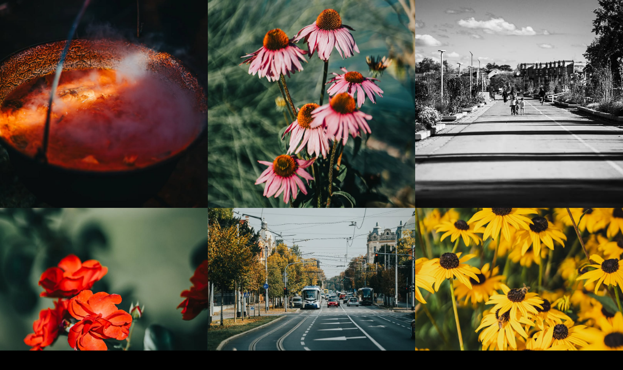

--- FILE ---
content_type: text/html; charset=UTF-8
request_url: https://www.igorklajo.com/
body_size: 1662
content:
<!DOCTYPE html>
<html lang="en">
<head>
    <meta http-equiv="Content-Type" content="text/html; charset=utf-8">
    <meta name="viewport" content="width=device-width, initial-scale=1.0" />
    <meta http-equiv="X-UA-Compatible" content="IE=edge" />
    <meta name="description" content="A photography enthusiasts showcase." />
    <meta name="keywords" content="Igor Klajo, photography, Canon, Fuji, Sony" />
    <title>Igor Klajo photography</title>

    <!-- Font -->
    <link rel="preconnect" href="https://fonts.gstatic.com">
    <link href="https://fonts.googleapis.com/css2?family=Nunito&display=swap" rel="stylesheet">

    <!-- CSS -->
    <link rel="stylesheet" type="text/css" href="style/normalize.css" />
    <link rel="stylesheet" type="text/css" href="style/style_4.css" />

    <!-- Open Graph -->
    <meta property="og:title" content="Igor Klajo photography">
    <meta property="og:site_name" content="Igor Klajo photography">
    <meta property="og:description" content="A photography enthusiasts showcase.">
    <meta property="og:url" content="https://www.igorklajo.com/">
    <meta property="og:image" content="https://www.igorklajo.com/images/og/og-home.png">
    <meta property="og:type" content="website">

    <!-- Twitter Card -->
    <meta name="twitter:card" content="summary_large_image" />
    <meta name="twitter:site" content="@igorklajo" />
    <meta name="twitter:title" content="Igor Klajo photography" />
    <meta name="twitter:description" content="A photography enthusiasts showcase." />
    <meta name="twitter:url" content="https://www.igorklajo.com/" />
    <meta name="twitter:image" content="https://www.igorklajo.com/images/og/og-home.png" />
</head>
<body>
    
<section id="instafeed">
    <div class="instagram_gallery">
        
            <a class="instagram-image" href="https://instagram.com/p/DQ7ziOZiD0P" rel="noopener" target="_blank" data-caption="What's cookin'
.
Sony α7R III + Canon FD 85mm f/1.2 S.S.C. Aspherical
85mm - 1/2000s - f/1.2 - ISO 100
.
#Croatia #bealpha #alpha7r3 #a7r3 #sonyhrvatska #canon #canonhrvatska #canonfd #canonfd85mm #vintagelens #fd85mm #fd85mmf1_2 #fd85mmf1_2aspherical #canonfd85mmf12 #canonvintage #canonvintagelens #istokuobjektivu #fish #food #fishstew #ribljipaprikas #halászlé #Lug #Lasko #VisitBaranja #paprikafest">
                <img src="/images/ig/DQ7ziOZiD0P.jpeg" loading="lazy" alt="What's cookin'
.
Sony α7R III + Canon FD 85mm f/1.2 S.S.C. Aspherical
85mm - 1/2000s - f/1.2 - ISO 100
.
#Croatia #bealpha #alpha7r3 #a7r3 #sonyhrvatska #canon #canonhrvatska #canonfd #canonfd85mm #vintagelens #fd85mm #fd85mmf1_2 #fd85mmf1_2aspherical #canonfd85mmf12 #canonvintage #canonvintagelens #istokuobjektivu #fish #food #fishstew #ribljipaprikas #halászlé #Lug #Lasko #VisitBaranja #paprikafest" class="insta-image" />
            </a>

        
            <a class="instagram-image" href="https://instagram.com/p/DQ13W8_CHlS" rel="noopener" target="_blank" data-caption="6+1
.
Sony α7R III + Sigma 135mm F1.4 DG Art
135mm - 1/6400s - f/1.4 - ISO 100
. 
#sigmaadria #sigmaphoto #sigma135mmf14dgart #sigma135mmf14art #sigma135mmart #sigma135mmf14 #sigma135mm #sonyalpha #sonyalpha7riii #alpha7r3 #sonyhrvatska #istokuobjektivu #Osijek #osijekfulloflife #VisitOsijek #VisitCroatia #flower">
                <img src="/images/ig/DQ13W8_CHlS.jpeg" loading="lazy" alt="6+1
.
Sony α7R III + Sigma 135mm F1.4 DG Art
135mm - 1/6400s - f/1.4 - ISO 100
. 
#sigmaadria #sigmaphoto #sigma135mmf14dgart #sigma135mmf14art #sigma135mmart #sigma135mmf14 #sigma135mm #sonyalpha #sonyalpha7riii #alpha7r3 #sonyhrvatska #istokuobjektivu #Osijek #osijekfulloflife #VisitOsijek #VisitCroatia #flower" class="insta-image" />
            </a>

        
            <a class="instagram-image" href="https://instagram.com/p/DQUuCGqDWGn" rel="noopener" target="_blank" data-caption="the walk
.
Sony α7R III + Sigma 135mm F1.4 DG Art
135mm - 1/5000s - f/1.4 - ISO 80
. 
#sigmaadria #sigmaphoto #sigma135mmf14dgart #sigma135mmf14art #sigma135mmart #sigma135mmf14 #sigma135mm #sonyalpha #sonyalpha7riii #alpha7r3 #sonyhrvatska #istokuobjektivu #Osijek #osijekfulloflife #VisitOsijek #VisitCroatia #blackandwhite #streetphotography">
                <img src="/images/ig/DQUuCGqDWGn.jpeg" loading="lazy" alt="the walk
.
Sony α7R III + Sigma 135mm F1.4 DG Art
135mm - 1/5000s - f/1.4 - ISO 80
. 
#sigmaadria #sigmaphoto #sigma135mmf14dgart #sigma135mmf14art #sigma135mmart #sigma135mmf14 #sigma135mm #sonyalpha #sonyalpha7riii #alpha7r3 #sonyhrvatska #istokuobjektivu #Osijek #osijekfulloflife #VisitOsijek #VisitCroatia #blackandwhite #streetphotography" class="insta-image" />
            </a>

        
            <a class="instagram-image" href="https://instagram.com/p/DQCxpdyDWIu" rel="noopener" target="_blank" data-caption="Red rose 🌹
.
Sony α7R III + Sigma 135mm F1.4 DG Art
135mm - 1/4000s - f/1.4 - ISO 100
. 
#sigmaadria #sigmaphoto #sigma135mmf14dgart #sigma135mmf14art #sigma135mmart #sigma135mmf14 #sigma135mm #sonyalpha #sonyalpha7riii #alpha7r3 #sonyhrvatska #rose #redrose #flower #istokuobjektivu">
                <img src="/images/ig/DQCxpdyDWIu.jpeg" loading="lazy" alt="Red rose 🌹
.
Sony α7R III + Sigma 135mm F1.4 DG Art
135mm - 1/4000s - f/1.4 - ISO 100
. 
#sigmaadria #sigmaphoto #sigma135mmf14dgart #sigma135mmf14art #sigma135mmart #sigma135mmf14 #sigma135mm #sonyalpha #sonyalpha7riii #alpha7r3 #sonyhrvatska #rose #redrose #flower #istokuobjektivu" class="insta-image" />
            </a>

        
            <a class="instagram-image" href="https://instagram.com/p/DP9WRd8iHvQ" rel="noopener" target="_blank" data-caption="It's coming 🚈
.
Sony α7R III + Sigma 135mm F1.4 DG Art
135mm - 1/5000s - f/1.4 - ISO 100
. 
#sigmaadria #sigmaphoto #sigma135mmf14dgart #sigma135mmf14art #sigma135mmart #sigma135mmf14 #sigma135mm #sonyalpha #sonyalpha7riii #alpha7r3 #sonyhrvatska #tram #street #streetphotography #traffic #trees #buildings #Osijek #osijekfulloflife #VisitOsijek #VisitCroatia #istokuobjektivu">
                <img src="/images/ig/DP9WRd8iHvQ.jpeg" loading="lazy" alt="It's coming 🚈
.
Sony α7R III + Sigma 135mm F1.4 DG Art
135mm - 1/5000s - f/1.4 - ISO 100
. 
#sigmaadria #sigmaphoto #sigma135mmf14dgart #sigma135mmf14art #sigma135mmart #sigma135mmf14 #sigma135mm #sonyalpha #sonyalpha7riii #alpha7r3 #sonyhrvatska #tram #street #streetphotography #traffic #trees #buildings #Osijek #osijekfulloflife #VisitOsijek #VisitCroatia #istokuobjektivu" class="insta-image" />
            </a>

        
            <a class="instagram-image" href="https://instagram.com/p/DP65T2pjVnq" rel="noopener" target="_blank" data-caption="workforce
.
Sony α7R III + Sigma 35mm F1.2 DG II Art
35mm - 1/8000s - f/1.2 - ISO 100
. 
#sigmaadria #sigmaphoto #sigma35mmf12dgiiart #sigma35mmf12art #sigma35mmart #sigma35mmf12 #sigma35mm #sonyalpha #sonyalpha7riii #alpha7r3 #sonyhrvatska #flower #yellowflower #bee #istokuobjektivu">
                <img src="/images/ig/DP65T2pjVnq.jpeg" loading="lazy" alt="workforce
.
Sony α7R III + Sigma 35mm F1.2 DG II Art
35mm - 1/8000s - f/1.2 - ISO 100
. 
#sigmaadria #sigmaphoto #sigma35mmf12dgiiart #sigma35mmf12art #sigma35mmart #sigma35mmf12 #sigma35mm #sonyalpha #sonyalpha7riii #alpha7r3 #sonyhrvatska #flower #yellowflower #bee #istokuobjektivu" class="insta-image" />
            </a>

        
            <a class="instagram-image" href="https://instagram.com/p/DP6xpd7CJlO" rel="noopener" target="_blank" data-caption="Lady in the park
.
Sony α7R III + Sigma 135mm F1.4 DG Art
135mm - 1/5000s - f/1.4 - ISO 100
. 
#sigmaadria #sigmaphoto #sigma135mmf14dgart #sigma135mmf14art #sigma135mmart #sigma135mmf14 #sigma135mm #sonyalpha #sonyalpha7riii #alpha7r3 #sonyhrvatska #statue #park #Sakuntala #SakuntalaPark #istokuobjektivu">
                <img src="/images/ig/DP6xpd7CJlO.jpeg" loading="lazy" alt="Lady in the park
.
Sony α7R III + Sigma 135mm F1.4 DG Art
135mm - 1/5000s - f/1.4 - ISO 100
. 
#sigmaadria #sigmaphoto #sigma135mmf14dgart #sigma135mmf14art #sigma135mmart #sigma135mmf14 #sigma135mm #sonyalpha #sonyalpha7riii #alpha7r3 #sonyhrvatska #statue #park #Sakuntala #SakuntalaPark #istokuobjektivu" class="insta-image" />
            </a>

        
            <a class="instagram-image" href="https://instagram.com/p/DPcUWaEDZ0y" rel="noopener" target="_blank" data-caption="es zwergt sich gut im garten

.

Sony α7R III + Sigma 200mm F2 DG OS Sports

200mm - 1/4000s - f/2 - ISO 100

. 

#sigmaadria #sigma200mmf2dgossports #sigma200mmf2sports #sigma200mmsports #sigma200mmf2 #sonyalpha #sonyalpha7riii #alpha7r3 #sonyhrvatska #istokuobjektivu #gartenzwerg #gnome #gardengnome #garden #sigmaphoto">
                <img src="/images/ig/DPcUWaEDZ0y.jpeg" loading="lazy" alt="es zwergt sich gut im garten

.

Sony α7R III + Sigma 200mm F2 DG OS Sports

200mm - 1/4000s - f/2 - ISO 100

. 

#sigmaadria #sigma200mmf2dgossports #sigma200mmf2sports #sigma200mmsports #sigma200mmf2 #sonyalpha #sonyalpha7riii #alpha7r3 #sonyhrvatska #istokuobjektivu #gartenzwerg #gnome #gardengnome #garden #sigmaphoto" class="insta-image" />
            </a>

        
            <a class="instagram-image" href="https://instagram.com/p/DPBtgB0CGLv" rel="noopener" target="_blank" data-caption="GPPovac 🚋
.
Sony α7R III + Sigma 200mm F2 DG OS Sports
200mm - 1/800s - f/2 - ISO 100
. 
#sigmaadria #sigma200mmf2dgossports #sigma200mmf2sports #sigma200mmsports #sigma200mmf2 #sonyalpha #sonyalpha7riii #alpha7r3 #sonyhrvatska #tramvaj #tram #strassenbahn #blackandwhite #streetphotography #Osijek #VisitOsijek">
                <img src="/images/ig/DPBtgB0CGLv.jpeg" loading="lazy" alt="GPPovac 🚋
.
Sony α7R III + Sigma 200mm F2 DG OS Sports
200mm - 1/800s - f/2 - ISO 100
. 
#sigmaadria #sigma200mmf2dgossports #sigma200mmf2sports #sigma200mmsports #sigma200mmf2 #sonyalpha #sonyalpha7riii #alpha7r3 #sonyhrvatska #tramvaj #tram #strassenbahn #blackandwhite #streetphotography #Osijek #VisitOsijek" class="insta-image" />
            </a>

        
            <a class="instagram-image" href="https://instagram.com/p/DOvu4GviOC-" rel="noopener" target="_blank" data-caption="omnomnomnom
.
Sony α7R III + Sigma 200mm F2 DG OS Sports
200mm - 1/640s - f/2 - ISO 100
. 
#sigmaadria #sigma200mmf2dgossports #sigma200mmf2sports #sigma200mmsports #sigma200mmf2 #sonyalpha #sonyalpha7riii #alpha7r3 #sonyhrvatska #flower #istokuobjektivu">
                <img src="/images/ig/DOvu4GviOC-.jpeg" loading="lazy" alt="omnomnomnom
.
Sony α7R III + Sigma 200mm F2 DG OS Sports
200mm - 1/640s - f/2 - ISO 100
. 
#sigmaadria #sigma200mmf2dgossports #sigma200mmf2sports #sigma200mmsports #sigma200mmf2 #sonyalpha #sonyalpha7riii #alpha7r3 #sonyhrvatska #flower #istokuobjektivu" class="insta-image" />
            </a>

        
            <a class="instagram-image" href="https://instagram.com/p/DOtUam2CEef" rel="noopener" target="_blank" data-caption="in the distance
.
Sony α7R III + Sigma 200mm F2 DG OS Sports
200mm - 1/500s - f/2 - ISO 100
. 
#sigmaadria #sigma200mmf2dgossports #sigma200mmf2sports #sigma200mmsports #sigma200mmf2 #sonyalpha #sonyalpha7riii #alpha7r3 #sonyhrvatska #flower #istokuobjektivu #park #trees #pathway #streetphotography">
                <img src="/images/ig/DOtUam2CEef.jpeg" loading="lazy" alt="in the distance
.
Sony α7R III + Sigma 200mm F2 DG OS Sports
200mm - 1/500s - f/2 - ISO 100
. 
#sigmaadria #sigma200mmf2dgossports #sigma200mmf2sports #sigma200mmsports #sigma200mmf2 #sonyalpha #sonyalpha7riii #alpha7r3 #sonyhrvatska #flower #istokuobjektivu #park #trees #pathway #streetphotography" class="insta-image" />
            </a>

        
            <a class="instagram-image" href="https://instagram.com/p/DOs14YXiPwr" rel="noopener" target="_blank" data-caption="Still purple
.
Sony α7R III + Sigma 200mm F2 DG OS Sports
200mm - 1/400s - f/2 - ISO 100
. 
#sigmaadria #sigma200mmf2dgossports #sigma200mmf2sports #sigma200mmsports #sigma200mmf2 #sonyalpha #sonyalpha7riii #alpha7r3 #sonyhrvatska #flower #istokuobjektivu">
                <img src="/images/ig/DOs14YXiPwr.jpeg" loading="lazy" alt="Still purple
.
Sony α7R III + Sigma 200mm F2 DG OS Sports
200mm - 1/400s - f/2 - ISO 100
. 
#sigmaadria #sigma200mmf2dgossports #sigma200mmf2sports #sigma200mmsports #sigma200mmf2 #sonyalpha #sonyalpha7riii #alpha7r3 #sonyhrvatska #flower #istokuobjektivu" class="insta-image" />
            </a>

            </div>
</section>
<!-- Google tag (gtag.js) -->
<script async src="https://www.googletagmanager.com/gtag/js?id=G-F648EBDKZC"></script>
<script>
  window.dataLayer = window.dataLayer || [];
  function gtag(){dataLayer.push(arguments);}
  gtag('js', new Date());
  gtag('config', 'G-F648EBDKZC', { 'anonymize_ip': true, 'cookie_flags': 'SameSite=None;Secure' });
</script>
</body>
</html>

--- FILE ---
content_type: text/css
request_url: https://www.igorklajo.com/style/style_4.css
body_size: 42
content:
body{
	text-align: center;
	font-family: 'Nunito', sans-serif;
	background: #000;
}
#instafeed{
	/*max-width:2400px;*/
	/*display: inline-block;*/
	/*display: block;*/
}

.instagram_gallery {
  display: grid;
  grid-template-columns: repeat(4, 1fr);
  grid-template-rows: repeat(3, 1fr);
  grid-template-areas:
    ". . . ."
    ". . . ."
    ". . . .";
    /*height: 100%;*/
}

/* GRID FIX - square */
.instagram_gallery::before {
    content: '';
    width: 0;
    padding-bottom: 100%;
    grid-row: 1 / 1;
    grid-column: 1 / 1;
}

.instagram_gallery > *:first-child{
    grid-row: 1 / 1;
    grid-column: 1 / 1;
}
/* GRID FIX - square */

.instagram-image,
.instagram-sidecar{
	position: relative;
	z-index: 0;
	overflow: hidden;
	/*height: 100%;
	width: 100%;*/
}

.instagram-image::before,
.instagram-sidecar::before{
	display: block;
	width:100%;
	height: 100%;
	position: absolute;
	top:100%;
	left: 0;
	z-index: 5;
	content: attr(data-caption);
	content: "";
	background: rgba(0,0,0,0.6);
	-webkit-transition: all 150ms ease-in-out;
	-moz-transition: all 150ms ease-in-out;
	-ms-transition: all 150ms ease-in-out;
	-o-transition: all 150ms ease-in-out;
	transition: all 150ms ease-in-out;
}

.instagram-image:hover::before,
.instagram-sidecar:hover::before{
	top:0;
	-webkit-transition: all 150ms ease-in-out;
	-moz-transition: all 150ms ease-in-out;
	-ms-transition: all 150ms ease-in-out;
	-o-transition: all 150ms ease-in-out;
	transition: all 150ms ease-in-out;
}

.instagram-image::after,
.instagram-sidecar::after{
	display: block;
	padding: 0 20px;
	position: absolute;
	top:100%;
	left: 0;
	z-index: 10;
	content: attr(data-caption);
	-webkit-transition: all 150ms ease-in-out;
	-moz-transition: all 150ms ease-in-out;
	-ms-transition: all 150ms ease-in-out;
	-o-transition: all 150ms ease-in-out;
	transition: all 150ms ease-in-out;
	color:#fff;
}

.instagram-image:hover::after,
.instagram-sidecar:hover::after{
  	top: 50%;
  	-webkit-transform: translateY(-50%);
  	-moz-transform: translateY(-50%);
  	-ms-transform: translateY(-50%);
  	-o-transform: translateY(-50%);
  	transform: translateY(-50%);
	-webkit-transition: all 150ms ease-in-out;
	-moz-transition: all 150ms ease-in-out;
	-ms-transition: all 150ms ease-in-out;
	-o-transition: all 150ms ease-in-out;
	transition: all 150ms ease-in-out;
}

.instagram-image img.insta-image,
.instagram-sidecar img.insta-image{
	display: block;
	width: 100%;
	height: 100%;
	object-fit: cover;
	position: absolute;
}

@media (max-width: 1679px) {
	.instagram_gallery {
	  display: grid;
	  grid-template-columns: repeat(3, 1fr);
	  grid-template-rows: repeat(4, 1fr);
	  grid-template-areas:
	    ". . ."
	    ". . ."
	    ". . ."
	    ". . .";
	}
}

@media (max-width: 1199px) {
	.instagram_gallery {
	  display: grid;
	  grid-template-columns: repeat(2, 1fr);
	  grid-template-rows: repeat(6, 1fr);
	  grid-template-areas:
	    ". ."
	    ". ."
	    ". ."
	    ". ."
	    ". ."
	    ". .";
	}
}

@media (max-width: 640px) {
	.instagram_gallery {
	  grid-template-columns: repeat(1, 1fr);
	  grid-template-rows: repeat(12, 1fr);
	  grid-template-areas:
	    "."
	    "."
	    "."
	    "."
	    "."
	    "."
	    "."
	    "."
	    "."
	    "."
	    "."
	    ".";
	}
}/**/